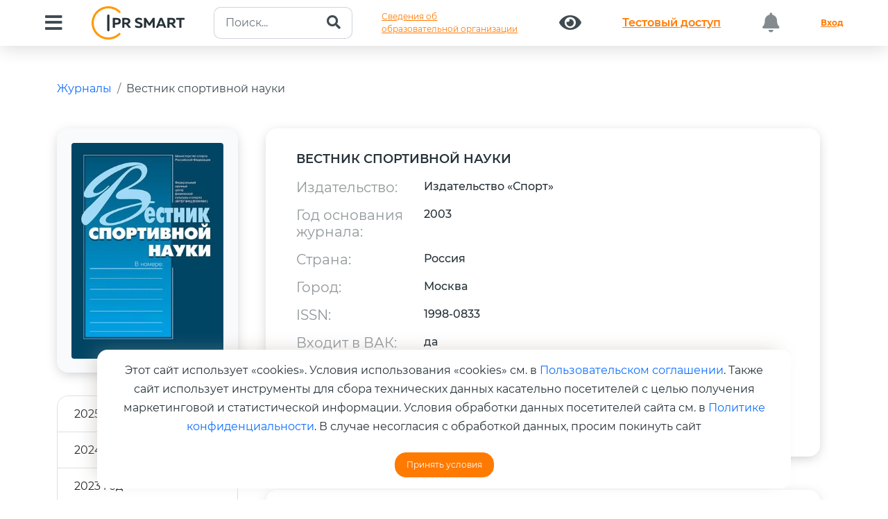

--- FILE ---
content_type: text/html; charset=UTF-8
request_url: https://www.iprbookshop.ru/63664.html
body_size: 15519
content:
<!DOCTYPE html>
<html lang="ru">	
	<head>
		<meta charset="utf-8">
		<meta name="viewport" content="width=device-width, initial-scale=1">
		<meta name="description" content="Журнал основан в 2003 г. Учредитель — федеральное государственное учреждение «Федеральный научный центр физической культуры и спорта» (ФГБУ ФНЦ ВНИИФК). Издатель – ОАО «Издательство Советский спорт». Основная цель издания - публикация оригинальных научных статей по педагогике и психологии, научных статей, освещающих проблемы теории и методики физической культуры и спорта, спортивной тренировки, адаптивной физической культуры, медико-биологические проблемы физической культуры и спорта, спорта высших достижений, теории и методики высшего профессионального образования в сфере физической культуры и спорта. Тематика издания: педагогика и психология, теория и методика физической культуры и спорта, медико-биологические проблемы физической культуры и спорта, спорт высших достижений, теория и методика высшего профессионального образования в сфере физической культуры и спорта. С 01.12.2015 года журнал входит в новую редакцию «Перечня рецензируемых научных изданий, в которых должны быть опубликованы основные результаты диссертаций на соискание ученой степени кандидата наук, на соискание ученой степени доктора наук», утвержденного ВАК МОН РФ, по группам научных специальностей: 13.00.00 – педагогические науки; 14.03.00 – медико-биологические науки.">
		<meta name="keywords" content="физическая культура, спорт, спорт высших достижений, медико-биологическая проблема">
		<meta name="generator" content="">
		<link rel="canonical" href="https://www.iprbookshop.ru/63664.html" />
		<title>IPR SMART / Вестник спортивной науки</title>
		<link rel="shortcut icon" href="/assets/templates/2019/img/favicon.ico" type="image/x-icon" />
		<link href="/assets/templates/iprsmart2023/dist/css/bootstrap.min.css" rel="stylesheet">
		<link rel="stylesheet" href="/assets/templates/iprsmart2023/css/owl.carousel.min.css">
		<link href="/assets/templates/2019/fonts/fontawesome/css/all.min.css" rel="stylesheet">
		<link id="aos-css-file" href="/assets/templates/iprsmart2023/css/aos.css" rel="stylesheet">
		<link rel="stylesheet" href="/assets/templates/iprsmart2023/css/swiper.css">
		<link rel="stylesheet" type="text/css" href="/assets/templates/iprsmart2023/style.css?v=20230923">
		<link rel="stylesheet" type="text/css" href="/assets/templates/iprsmart2023/informations.css?v=20230923">
	
		<!--Open Graph -->
			<meta property="og:type" content="website">
			<meta property="og:title" content="Вестник спортивной науки">
			<meta property="og:description" content="Журнал основан в 2003 г. Учредитель — федеральное государственное учреждение «Федеральный научный центр физической культуры и спорта» (ФГБУ ФНЦ ВНИИФК). Издатель – ОАО «Издательство Советский спорт». Основная цель издания - публикация оригинальных научных статей по педагогике и психологии, научных статей, освещающих проблемы теории и методики физической культуры и спорта, спортивной тренировки, адаптивной физической культуры, медико-биологические проблемы физической культуры и спорта, спорта высших достижений, теории и методики высшего профессионального образования в сфере физической культуры и спорта. Тематика издания: педагогика и психология, теория и методика физической культуры и спорта, медико-биологические проблемы физической культуры и спорта, спорт высших достижений, теория и методика высшего профессионального образования в сфере физической культуры и спорта. С 01.12.2015 года журнал входит в новую редакцию «Перечня рецензируемых научных изданий, в которых должны быть опубликованы основные результаты диссертаций на соискание ученой степени кандидата наук, на соискание ученой степени доктора наук», утвержденного ВАК МОН РФ, по группам научных специальностей: 13.00.00 – педагогические науки; 14.03.00 – медико-биологические науки.">
			<meta property="og:image" content="https://www.iprbookshop.ru/assets/images/journal/Vestnik_sportivnoy_nauki.jpg">
			<meta property="og:url" content="https://www.iprbookshop.ru/63664.html">
		<!--/End OG -->
		<script type="application/ld+json">
			{ "@context": "https://schema.org/", "@type": "Organization", "name":"ЭБС IPR BOOKS", "url":"https://www.iprbookshop.ru/63664.html", "logo":"https://www.iprbookshop.ru/assets/templates/bs4/img/logotype.png" }
		</script>
	

		<style>
			.doi-link {
				margin-left: 3rem;
				font-size: 14px;
				border-bottom: 1px #074E8C dashed;
				text-decoration: none;
				padding-bottom: 5px;
				font-weight: 300;
			}
			.doi-link:hover {
				color:#000;
				border-bottom: 1px #000 dashed;
				text-decoration: none;
			}
			.book-description {
				font-size: 16px;
				font-weight: 400;
				line-height: 1.5;
			}
			.popover {
				max-width: 450px;
				min-width: 350px;
			}
			
			.publication p {
				font-size: 14px;
				color: #000;
				font-weight: 400;
			}
			div#stars {
				font-size: 2rem;
			}
			div#stars a:hover {
				text-decoration:none;
			}
			div#authors-list {
				overflow: hidden;
			}
			.hr-sm {
				margin:1rem 0;
				border-color:#fff;
			}
			.list-group-item {
				position: relative;
				display: block;
				padding: 1rem 1.5rem;
				color: #212529;
				text-decoration: none;
				background-color: #ffffff7d;
				border: 1px solid rgba(0,0,0,.125);
				font-weight: 400;
			}
			.list-group {
				display: flex;
				flex-direction: column;
				padding-left: 0;
				margin-bottom: 0;
				border-radius: 1rem;
			}
			.book-img {
				display: initial;
				width: 180px !important;
				border-radius: 0.5rem;
				box-shadow: 0 4px 21px 0 rgba(0, 0, 0, 0.25);
			}
			.list-group-item.active {
				
				background: linear-gradient(90deg, #7b4a4a -14.13%, #6c757d 82.24%);
			}
			.breadcrumb {
				margin-bottom: 3rem;
			}
		</style>
	
<link rel="stylesheet" href="/assets/templates/iprsmart2023/pages/home/modals/style.css?v=6"><style>.text-right {
				text-align: right !important;
			}</style>
</head>	
	<body>
		<header>
			<nav class="navbar navbar-expand-xl fixed-top header-nav p-0">
				<div class="container-fluid align-items-center d-block">
						
					<div class="d-flex justify-content-between">
	<button class="navbar-toggler collapsed box-shadow-none" type="button" data-bs-toggle="collapse" data-bs-target="#bdNavbar" aria-controls="bdNavbar" aria-expanded="false" aria-label="Toggle navigation">
		<img src="/assets/templates/iprsmart2023/img/main/Menu_Alt_04.svg" alt="">
	</button>
	<a class="navbar-brand brandName d-xl-none d-block" href="https://www.iprbookshop.ru">
		<img src="/assets/templates/iprsmart2023/img/main/logo.svg" alt="">
	</a>
</div>
<div class="navbar-collapse collapse" id="bdNavbar">
	<div
		class="w-100 d-flex justify-content-between align-items-center align-content-between flex-wrap py-1">
		<button id="btn-menu" class="btn" type="button" data-bs-toggle="collapse"
			data-bs-target="#collapseMenu" aria-expanded="false" aria-controls="collapseMenu">
			<i id="btn-menu-icon" class="fas fa-bars"></i>
		</button>
		<a href="https://www.iprbookshop.ru" class="navbar-brand brandName d-xl-block d-none">
			<img src="/assets/templates/bs4/img/logotype.svg?v=20232809" class="img-fluid pr-5" alt=""/>
		</a>
		<form class="my-auto" action="/iprbkshp-srch" id="search-intuitive" method="get">
						<div class="input-group search-header">
				<input type="text" name="query" class="form-control" placeholder="Поиск..." value="">
				<button class="btn" type="submit" id="search">
					<i class="fa fa-search"></i>
				</button>
			</div>
		</form>

		<a class="btn btn-link text-left" href="/sveden/common/">Сведения об<br>образовательной организации</a>
		
		<a class="btn" href="/special"><i class="fas fa-eye"></i></a>
						<a class="btn btn-link btn-test-access" href="/134697.html">
					<p class="m-0">Тестовый доступ</p>
				</a>
						<button class="btn btn-block disabled"><i class="fas fa-bell"></i> <i class="badge"></i></button>
		<a href="/auth" class="btn btn-link text-bold">Вход</a>
	</div>
</div>
					<div class="collapse" id="collapseMenu">
	<div class="row">
		<div class="col-5">
			<div class="nav flex-column nav-pills py-sm-5 py-2 pe-4" style="box-shadow: 41px 0 42px -36px rgba(0, 0, 0, 0.09);" id="v-pills-tab" role="tablist" aria-orientation="vertical">
				<button class="nav-link active" id="v-pills-home-tab" data-bs-toggle="pill" data-bs-target="#v-pills-home" type="button" role="tab" aria-controls="v-pills-home" aria-selected="true"><span>Библиотека</span></button>
				<!-- button class="nav-link" id="v-pills-profile-tab" data-bs-toggle="pill" data-bs-target="#v-pills-profile" type="button" role="tab" aria-controls="v-pills-profile" aria-selected="false"><span>Коллекции</span></button -->
				<button class="nav-link" id="v-pills-disabled-tab" data-bs-toggle="pill" data-bs-target="#v-pills-disabled" type="button" role="tab" aria-controls="v-pills-disabled" aria-selected="false"><span>Альтернативные виды обучения</span></button>
				<button class="nav-link" id="v-pills-messages-tab" data-bs-toggle="pill" data-bs-target="#v-pills-messages" type="button" role="tab" aria-controls="v-pills-messages" aria-selected="false"><span>Экосистема IPR SMART</span></button>
				<button class="nav-link" id="v-pills-integration-tab" data-bs-toggle="pill" data-bs-target="#v-pills-integration" type="button" role="tab" aria-controls="v-pills-integration" aria-selected="false"><span>Интеграция в ЭИОС</span></button>
				<a class="nav-link" href="https://edu.center.iprbookshop.ru/" target="_blank"><span>Учебный центр</span></a>
				<button class="nav-link" id="v-pills-info-tab" data-bs-toggle="pill" data-bs-target="#v-pills-holders" type="button" role="tab" aria-controls="v-pills-holders" aria-selected="false"><span>Правообладателям</span></button>
				<button class="nav-link" id="v-pills-info-tab" data-bs-toggle="pill" data-bs-target="#v-pills-info" type="button" role="tab" aria-controls="v-pills-info" aria-selected="false"><span>Информация</span></button>
				<button class="nav-link" id="v-pills-mobile-tab" data-bs-toggle="pill" data-bs-target="#v-pills-mobile" type="button" role="tab" aria-controls="v-pills-mobile" aria-selected="false"><span>Мобильное приложение IPR SMART Mobile Reader</span></button>
			</div>
		</div>
		<div class="col-7">
			<div class="tab-content pt-sm-5 pt-2 pb-5" id="v-pills-tabContent">
				<div class="tab-pane fade show active" id="v-pills-home" role="tabpanel"
					aria-labelledby="v-pills-home-tab" tabindex="0">
					<div class="row px-md-5">
						<div class="col-12">
							<div class="link-tab">
								<a href="/586.html">Книги</a>
							</div>
						</div>
						<div class="col-12">
							<div class="link-tab">
								<a href="moduli_smart.html">Образовательные модули</a>
							</div>
						</div>
						<div class="col-12">
							<div class="link-tab">
								<a href="/director-collections-books.html" target="_blank">Личная полка руководителя</a>
							</div>
						</div>
						<div class="col-12">
							<div class="link-tab">
								<a href="/6951.html">Журналы</a>
							</div>
						</div>
						<div class="col-12">
							<div class="link-tab">
								<a href="/586.html?ref_type=2">Новинки</a>
							</div>
						</div>
						<div class="col-12">
							<div class="link-tab">
								<a href="/136738.html">Печатные книги</a>
							</div>
						</div>						
						<div class="col-12">
							<div class="link-tab">
								<a href="/137780.html">Научно-образовательные платформы (НОПы)</a>
							</div>
						</div>
						<div class="col-12">
							<div class="link-tab">
								<a href="/35446.html">Архивные фонды</a>
							</div>
						</div>
						<div class="col-12">
							<div class="link-tab">
								<a href="https://profspo.ru/catalog/books/fpu-books" target="_blank">Федеральный перечень учебников</a>
							</div>
						</div>
					</div>
				</div>
				<!-- div class="tab-pane fade" id="v-pills-profile" role="tabpanel"
					aria-labelledby="v-pills-profile-tab" tabindex="0">
					<div class="row px-md-5">
						<div class="col-12">
							<div class="link-tab">
								<a href="#">Новые коллекции</a>
							</div>
						</div>
						<div class="col-12">
							<div class="link-tab">
								<a href="#">Коллекции от издательств</a>
							</div>
						</div>
						<div class="col-12">
							<div class="link-tab">
								<a href="#">Коллекции от университетов</a>
							</div>
						</div>
						<div class="col-12">
							<div class="link-tab">
								<a href="#">Популярные коллекции</a></div>
						</div>
						<div class="col-12">
							<div class="link-tab">
								<a href="#">Коллекции ПРО</a></div>
						</div>
						
						<div class="col-12">
							<div class="link-tab">
								<a href="#">Создать свою коллекию</a>
							</div>
						</div>
						<div class="col-12">
							<div class="link-tab">
								<a href="#">Коллекция ИИ</a>
							</div>
						</div>
					</div>
				</div -->
				<div class="tab-pane fade" id="v-pills-disabled" role="tabpanel"
					aria-labelledby="v-pills-disabled-tab" tabindex="0">
					<div class="row px-md-5">
						<div class="col-12">
							<div class="link-tab">
								<a href="https://datalib.ru/catalog/courses" target="_blank">SMART-курсы</a>
							</div>
						</div>
						<div class="col-12">
							<div class="link-tab">
								<a href="https://datalib.ru/lectoriy" target="_blank">Лекторий</a>
							</div>
						</div>
						<div class="col-12">
							<div class="link-tab">
								<a href="/25405.html">Аудиоиздания</a>
							</div>
						</div>
					</div>
				</div>
				<div class="tab-pane fade" id="v-pills-integration" role="tabpanel" aria-labelledby="v-pills-integration-tab" tabindex="0">
					<div class="row px-md-5">
						<div class="col-12">
							<div class="link-tab">
								<a href="/akkred_monitoring"><span>Аккредитационный мониторинг</span></a>
							</div>
						</div>
						<div class="col-12">
							<div class="link-tab">
								<a href="/besshovnaya_integraciya"><span>Бесшовная интеграция</span></a>
							</div>
						</div>
						<div class="col-12">
							<div class="link-tab">
								<a href="/integraciya_moodle"><span>Интеграция в LMS MOODLE</span></a>
							</div>
						</div>
						<div class="col-12">
							<div class="link-tab">
								<a href="/ipr-smart-api"><span>IPR SMART API</span></a>
							</div>
						</div>
					</div>
				</div>
				<div class="tab-pane fade" id="v-pills-messages" role="tabpanel" aria-labelledby="v-pills-messages-tab" tabindex="0">
					<div class="row px-md-5">
						<div class="col-12">
							<div class="link-tab">
								<a href="/137512.html">ЭБС IPR SMART</a>
							</div>
						</div>
						<div class="col-12">
							<div class="link-tab">
								<a href="/137466.html">Платформа онлайн-обучения DataLIB</a>
							</div>
						</div>
						<div class="col-12">
							<div class="link-tab">
								<a href="/137467.html">ЭОР «Русский как иностранный»</a>
							</div>
						</div>
						<div class="col-12">
							<div class="link-tab">
								<a href="/137469.html">ЭР «PROFобразование»</a>
							</div>
						</div>
						<div class="col-12">
							<div class="link-tab">
								<a href="/137470.html">Платформа ВКР СМАРТ</a>
							</div>
						</div>
						<div class="col-12">
							<div class="link-tab">
								<a href="/137471.html">Мобильное приложение IPR SMART Mobile Reader</a>
							</div>
						</div>
						<div class="col-12">
							<div class="link-tab">
								<a href="/137472.html">Мобильное приложение для лиц с ОВЗ по зрению IPR BOOKS WV-Reader</a>
							</div>
						</div>
					</div>
				</div>
				<div class="tab-pane fade" id="v-pills-info" role="tabpanel" aria-labelledby="v-pills-info-tab" tabindex="0">
					<div class="row px-md-5">
						<div class="col-12">
							<div class="link-tab">
								<a href="/4.html">О компании</a>
							</div>
						</div>
						<div class="col-12">
							<div class="link-tab">
								<a href="/72362.html">Новости</a>
							</div>
						</div>
						<div class="col-12">
							<div class="link-tab">
								<a href="/68943.html">Адаптивные технологии</a>
							</div>
						</div>
						<div class="col-12">
							<div class="link-tab">
								<a href="/132587.html">Документы</a>
							</div>
						</div>
						<div class="col-12">
							<div class="link-tab">
								<a href="/1184.html">Контакты</a>
							</div>
						</div>
						<div class="col-12">
							<div class="link-tab">
								<a href="/92965.html">Инструкции</a>
							</div>
						</div>
						<div class="col-12">
							<div class="link-tab">
								<a href="/132588.html">Часто задаваемые вопросы</a>
							</div>
						</div>
					</div>
				</div>
				<div class="tab-pane fade" id="v-pills-holders" role="tabpanel" aria-labelledby="v-pills-info-tab" tabindex="0">
					<div class="row px-md-5">
						<div class="col-12">
							<div class="link-tab">
								<a href="/1733.html">Авторам</a>
							</div>
						</div>
						<div class="col-12">
							<div class="link-tab">
								<a href="/557.html">Издательствам</a>
							</div>
						</div>
						<div class="col-12">
							<div class="link-tab">
								<a href="/6390.html">Сотрудничество для кафедр</a>
							</div>
						</div>
						<div class="col-12">
							<div class="link-tab">
								<a href="/50860.html">Конкурсы и продвижение изданий</a>
							</div>
						</div>
					</div>
				</div>
				<div class="tab-pane fade" id="v-pills-mobile" role="tabpanel" aria-labelledby="v-pills-mobile-tab" tabindex="0">
					<div class="row px-md-5 qr-header">
						<div class="col-xl-6 text-center">
							<a href="https://play.google.com/store/apps/details?id=ru.iprbooks.iprbooksmobile&hl=ru&gl=US&pli=1" target="_blank">
								<img src="/assets/templates/iprsmart2023/img/main/qr-code-android.gif" alt="">
								<span class="text-center"><br>Android</span>
							</a>
						</div>
						<div class="col-xl-6 text-center">
							<a href="https://apps.apple.com/ru/app/ipr-smart-mobile-reader/id1322302612" target="_blank">
								<img src="/assets/templates/iprsmart2023/img/main/qr-code-ios.gif" alt="">
								<span class="text-center"><br>IOS</span>
							</a>
						</div>
					</div>
				</div>
			</div>
		</div>
	</div>
</div>
				</div>
			</nav>
		</header>
		<main class="position-relative" style="overflow: hidden;">
			<div id="doc" class="mb-5">
				<div class="container py-5">
					<div class="mb-5">
						<ol class="breadcrumb">
							<li class="breadcrumb-item" aria-current="page">
								<a href="/6951.html" title="Каталог книг">Журналы</a>
							</li>
							<li class="breadcrumb-item" aria-current="page">
								<a href="/63664.html" title="Вестник спортивной науки">Вестник спортивной науки</a>
							</li>
						</ol>
					</div>
					<div class="row">
						<div class="col-sm-3">
							<div itemscope itemtype="https://schema.org/Product" class="position-relative book-image">
								<img itemprop="image" alt="" class="img-fluid rounded" src="https://www.iprbookshop.ru/assets/images/journal/Vestnik_sportivnoy_nauki.jpg" />
							</div>
							<hr class="hr-sm" />
							
		<style>
		    ul.list-group.mh-400 {
                overflow-y: auto;
                max-height: 400px;
            }
            ul.list-group.mh-400::-webkit-scrollbar-track {
                -webkit-box-shadow: inset 0 0 8px #0c65cf;
                background-color: #F5F5F5;
                border-radius:2px;
            }
            
            ul.list-group.mh-400::-webkit-scrollbar {
                width: 8px;
                background-color: #F5F5F5;	
            }
            ul.list-group.mh-400::-webkit-scrollbar-thumb {
                background-color: #0c65cf;
            }
		</style>
		<ul class="list-group mh-400">
			<a class="list-group-item" href="/149845.html">2025 год</a><a class="list-group-item" href="/139234.html">2024 год</a><a class="list-group-item" href="/129649.html">2023 год</a><a class="list-group-item" href="/121104.html">2022 год</a><a class="list-group-item" href="/107699.html">2021 год</a><a class="list-group-item" href="/98247.html">2020 год</a><a class="list-group-item" href="/88151.html">2019 год</a><a class="list-group-item" href="/77287.html">2018 год</a><a class="list-group-item" href="/68549.html">2017 год</a><a class="list-group-item" href="/63775.html">2016 год</a>
		</ul>
	
						</div>
						<div class="col-sm-9">
							
		<div class="row row-book">
			<div class="col-12">
				<h4 class="mb5">Вестник спортивной науки</h4>
			
	<div class="row my-3"><div class="col-sm-3"><strong>Издательство:</strong></div><div class="col-sm-9">Издательство «Спорт»</div></div><div class="row my-3"><div class="col-sm-3"><strong>Год основания журнала:</strong></div><div class="col-sm-9">2003</div></div><div class="row my-3"><div class="col-sm-3"><strong>Страна:</strong></div><div class="col-sm-9">Россия</div></div><div class="row my-3"><div class="col-sm-3"><strong>Город:</strong></div><div class="col-sm-9">Москва</div></div><div class="row my-3"><div class="col-sm-3"><strong>ISSN:</strong></div><div class="col-sm-9">1998-0833</div></div><div class="row my-3"><div class="col-sm-3"><strong>Входит в ВАК:</strong></div><div class="col-sm-9">да</div></div><div class="row my-3"><div class="col-sm-3"><strong>Доступный архив:</strong></div><div class="col-sm-9">2016-2025</div></div><div class="row my-3"><div class="col-sm-3"><strong>DOI:</strong></div><div class="col-sm-9">не присвоен<a href="#doiInfoModal" data-bs-target="#doiInfoModal" role="button" data-bs-toggle="modal" class="doi-link">
		узнать подробнее
	</a></div></div>	</div>
</div>
<div class="modal right fade" id="doiInfoModal" tabindex="-1" role="dialog" aria-labelledby="doiInfoModalLabel">
	<div class="modal-dialog modal-dialog-slideout" role="document">
		<div class="modal-content">
			<div class="modal-header">
				<h3>Информация о DOI</h3>				
			</div>
			<div class="modal-body">
				<p>«Компания «Ай Пи Ар Медиа» является владельцем Хранилища цифровых научных данных и диапазона индексов DOI для регистрации размещаемых в Хранилище объектов и обеспечивает регистрацию DOI по запросу правообладателя на безвозмездной основе.</p>
				<p>Регистрация DOI позволяет обеспечить возможность обращаться к объектам, размещенным в Хранилищах, по их постоянному имени. Цифровой объект включается в мировые научные коммуникации и становится видимым для всего мирового сообщества, повышая потенциал цитирования и использования объекта.</p>
				<p>Для присвоения Вашим объектам DOI, обратитесь к нам izdat@iprmedia.ru</p>
				
			</div>
			<div class="modal-footer">
				<button type="button" class="btn btn-secondary" data-bs-dismiss="modal">Закрыть окно</button>
			</div>
		</div>
	</div>
</div>
							
							<div class="row row-book">
								<h4 class="mb-5">О журнале</h4>
								<p class="book-description">Журнал основан в 2003 г. Учредитель — федеральное государственное учреждение «Федеральный научный центр физической культуры и спорта» (ФГБУ ФНЦ ВНИИФК). Издатель – ОАО «Издательство Советский спорт». Основная цель издания - публикация оригинальных научных статей по педагогике и психологии, научных статей, освещающих проблемы теории и методики физической культуры и спорта, спортивной тренировки, адаптивной физической культуры, медико-биологические проблемы физической культуры и спорта, спорта высших достижений, теории и методики высшего профессионального образования в сфере физической культуры и спорта. Тематика издания: педагогика и психология, теория и методика физической культуры и спорта, медико-биологические проблемы физической культуры и спорта, спорт высших достижений, теория и методика высшего профессионального образования в сфере физической культуры и спорта. С 01.12.2015 года журнал входит в новую редакцию «Перечня рецензируемых научных изданий, в которых должны быть опубликованы основные результаты диссертаций на соискание ученой степени кандидата наук, на соискание ученой степени доктора наук», утвержденного ВАК МОН РФ, по группам научных специальностей: 13.00.00 – педагогические науки; 14.03.00 – медико-биологические науки.</p>								
							</div>
						</div>
					</div>
				</div>
				<div class="bg-yellow">
					<div class="container">
						<div class="row">
							<div class="col-sm-12">
								<div class="row">
			<div class="col-sm-12 col-lg-12">
				<h4 class="mb-5 mt-3 text-uppercase text-bold">Список номеров журнала  <span class="badge bg-secondary">60</span></h4>
				<ul class="books-pagination pagination justify-content-center my-4">
					  <li class="page-item active"><a class="page-link" href="#">1</a></li> <li class="page-item"><a class="page-link" href="https://www.iprbookshop.ru/63664.html?journallist_page=2">2</a></li> <li class="page-item"><a class="page-link" href="https://www.iprbookshop.ru/63664.html?journallist_page=3">3</a></li> <li class="page-item"><a class="page-link" href="https://www.iprbookshop.ru/63664.html?journallist_page=4">4</a></li> <li class="page-item"><a class="page-link" href="https://www.iprbookshop.ru/63664.html?journallist_page=5">5</a></li> <li class="page-item"><a class="page-link" href="https://www.iprbookshop.ru/63664.html?journallist_page=6">6</a></li> <li class="page-item"><a class="page-link" href="https://www.iprbookshop.ru/63664.html?journallist_page=7">7</a></li><li class="nobg"><a href="#"> ... </a></li> <li class="page-item"><a class="page-link" href="https://www.iprbookshop.ru/63664.html?journallist_page=11">11</a></li> <li class="page-item"><a class="page-link" href="https://www.iprbookshop.ru/63664.html?journallist_page=12">12</a></li> <li class="page-item"><a class="page-link" href="https://www.iprbookshop.ru/63664.html?journallist_page=2">Следующая</a></li>

				</ul>
			</div>
		</div> 
		<div class="row row-book mb-5">
			<div class="col-sm-2 col-lg-2">
				<div class="novelty-img">
					<img class="img-fluid rounded shadow" src="https://www.iprbookshop.ru/assets/images/journal/small/Vestnik_sportivnoy_nauki_6_2016.jpg"/>
				</div>
			</div>
			<div class="col-sm-10 col-lg-10">
				<div class="pub-title">
					<h5><a href="63780.html">Вестник спортивной науки. № 6</a></h5>
				</div>
				<div class="pub-description">
					Журнал основан в 2003 г. Учредитель — федеральное государственное учреждение «Федеральный научный центр физической культуры и спорта» (ФГБУ ФНЦ ВНИИФК). Издатель – ОАО «Издательство Советский спорт». Основная цель издания - публикация оригинальных научных статей по педагогике и психологии, научных статей, освещающих проблемы теории и методики физической культуры и спорта, спортивной тренировки, адаптивной физической культуры, медико-биологические проблемы физической культуры и спорта, спорта высших достижений, теории и методики высшего профессионального образования в сфере физической культуры и спорта. Тематика издания: педагогика и психология, теория и методика физической культуры и спорта, медико-биологические проблемы физической культуры и спорта, спорт высших достижений, теория и методика высшего профессионального образования в сфере физической культуры и спорта. С 01.12.2015 года журнал входит в новую редакцию «Перечня рецензируемых научных изданий, в которых должны быть опубликованы основные результаты диссертаций на соискание ученой степени кандидата наук, на соискание ученой степени доктора наук», утвержденного ВАК МОН РФ, по группам научных специальностей: 13.00.00 – педагогические науки; 14.03.00 – медико-биологические науки.
				</div>
				<hr class="hr-sm" />
				<a class="btn btn-secondary float-end" href="63780.html">Перейти к просмотру номера</a>
			</div>
		</div> 
		<div class="row row-book mb-5">
			<div class="col-sm-2 col-lg-2">
				<div class="novelty-img">
					<img class="img-fluid rounded shadow" src="https://www.iprbookshop.ru/assets/images/journal/small/Vestnik_sportivnoy_nauki_5_2016.jpg"/>
				</div>
			</div>
			<div class="col-sm-10 col-lg-10">
				<div class="pub-title">
					<h5><a href="63779.html">Вестник спортивной науки. № 5</a></h5>
				</div>
				<div class="pub-description">
					Журнал основан в 2003 г. Учредитель — федеральное государственное учреждение «Федеральный научный центр физической культуры и спорта» (ФГБУ ФНЦ ВНИИФК). Издатель – ОАО «Издательство Советский спорт». Основная цель издания - публикация оригинальных научных статей по педагогике и психологии, научных статей, освещающих проблемы теории и методики физической культуры и спорта, спортивной тренировки, адаптивной физической культуры, медико-биологические проблемы физической культуры и спорта, спорта высших достижений, теории и методики высшего профессионального образования в сфере физической культуры и спорта. Тематика издания: педагогика и психология, теория и методика физической культуры и спорта, медико-биологические проблемы физической культуры и спорта, спорт высших достижений, теория и методика высшего профессионального образования в сфере физической культуры и спорта. С 01.12.2015 года журнал входит в новую редакцию «Перечня рецензируемых научных изданий, в которых должны быть опубликованы основные результаты диссертаций на соискание ученой степени кандидата наук, на соискание ученой степени доктора наук», утвержденного ВАК МОН РФ, по группам научных специальностей: 13.00.00 – педагогические науки; 14.03.00 – медико-биологические науки.
				</div>
				<hr class="hr-sm" />
				<a class="btn btn-secondary float-end" href="63779.html">Перейти к просмотру номера</a>
			</div>
		</div> 
		<div class="row row-book mb-5">
			<div class="col-sm-2 col-lg-2">
				<div class="novelty-img">
					<img class="img-fluid rounded shadow" src="https://www.iprbookshop.ru/assets/images/journal/small/Vestnik_sportivnoy_nauki_4_2016.jpg"/>
				</div>
			</div>
			<div class="col-sm-10 col-lg-10">
				<div class="pub-title">
					<h5><a href="63778.html">Вестник спортивной науки. № 4</a></h5>
				</div>
				<div class="pub-description">
					Журнал основан в 2003 г. Учредитель — федеральное государственное учреждение «Федеральный научный центр физической культуры и спорта» (ФГБУ ФНЦ ВНИИФК). Издатель – ОАО «Издательство Советский спорт». Основная цель издания - публикация оригинальных научных статей по педагогике и психологии, научных статей, освещающих проблемы теории и методики физической культуры и спорта, спортивной тренировки, адаптивной физической культуры, медико-биологические проблемы физической культуры и спорта, спорта высших достижений, теории и методики высшего профессионального образования в сфере физической культуры и спорта. Тематика издания: педагогика и психология, теория и методика физической культуры и спорта, медико-биологические проблемы физической культуры и спорта, спорт высших достижений, теория и методика высшего профессионального образования в сфере физической культуры и спорта. С 01.12.2015 года журнал входит в новую редакцию «Перечня рецензируемых научных изданий, в которых должны быть опубликованы основные результаты диссертаций на соискание ученой степени кандидата наук, на соискание ученой степени доктора наук», утвержденного ВАК МОН РФ, по группам научных специальностей: 13.00.00 – педагогические науки; 14.03.00 – медико-биологические науки.
				</div>
				<hr class="hr-sm" />
				<a class="btn btn-secondary float-end" href="63778.html">Перейти к просмотру номера</a>
			</div>
		</div> 
		<div class="row row-book mb-5">
			<div class="col-sm-2 col-lg-2">
				<div class="novelty-img">
					<img class="img-fluid rounded shadow" src="https://www.iprbookshop.ru/assets/images/journal/small/Vestnik_sportivnoy_nauki_3_2016.jpg"/>
				</div>
			</div>
			<div class="col-sm-10 col-lg-10">
				<div class="pub-title">
					<h5><a href="63777.html">Вестник спортивной науки. № 3</a></h5>
				</div>
				<div class="pub-description">
					Журнал основан в 2003 г. Учредитель — федеральное государственное учреждение «Федеральный научный центр физической культуры и спорта» (ФГБУ ФНЦ ВНИИФК). Издатель – ОАО «Издательство Советский спорт». Основная цель издания - публикация оригинальных научных статей по педагогике и психологии, научных статей, освещающих проблемы теории и методики физической культуры и спорта, спортивной тренировки, адаптивной физической культуры, медико-биологические проблемы физической культуры и спорта, спорта высших достижений, теории и методики высшего профессионального образования в сфере физической культуры и спорта. Тематика издания: педагогика и психология, теория и методика физической культуры и спорта, медико-биологические проблемы физической культуры и спорта, спорт высших достижений, теория и методика высшего профессионального образования в сфере физической культуры и спорта. С 01.12.2015 года журнал входит в новую редакцию «Перечня рецензируемых научных изданий, в которых должны быть опубликованы основные результаты диссертаций на соискание ученой степени кандидата наук, на соискание ученой степени доктора наук», утвержденного ВАК МОН РФ, по группам научных специальностей: 13.00.00 – педагогические науки; 14.03.00 – медико-биологические науки.
				</div>
				<hr class="hr-sm" />
				<a class="btn btn-secondary float-end" href="63777.html">Перейти к просмотру номера</a>
			</div>
		</div> 
		<div class="row row-book mb-5">
			<div class="col-sm-2 col-lg-2">
				<div class="novelty-img">
					<img class="img-fluid rounded shadow" src="https://www.iprbookshop.ru/assets/images/journal/small/Vestnik_sportivnoy_nauki_2_2016.jpg"/>
				</div>
			</div>
			<div class="col-sm-10 col-lg-10">
				<div class="pub-title">
					<h5><a href="63776.html">Вестник спортивной науки. № 2</a></h5>
				</div>
				<div class="pub-description">
					Журнал основан в 2003 г. Учредитель — федеральное государственное учреждение «Федеральный научный центр физической культуры и спорта» (ФГБУ ФНЦ ВНИИФК). Издатель – ОАО «Издательство Советский спорт». Основная цель издания - публикация оригинальных научных статей по педагогике и психологии, научных статей, освещающих проблемы теории и методики физической культуры и спорта, спортивной тренировки, адаптивной физической культуры, медико-биологические проблемы физической культуры и спорта, спорта высших достижений, теории и методики высшего профессионального образования в сфере физической культуры и спорта. Тематика издания: педагогика и психология, теория и методика физической культуры и спорта, медико-биологические проблемы физической культуры и спорта, спорт высших достижений, теория и методика высшего профессионального образования в сфере физической культуры и спорта. С 01.12.2015 года журнал входит в новую редакцию «Перечня рецензируемых научных изданий, в которых должны быть опубликованы основные результаты диссертаций на соискание ученой степени кандидата наук, на соискание ученой степени доктора наук», утвержденного ВАК МОН РФ, по группам научных специальностей: 13.00.00 – педагогические науки; 14.03.00 – медико-биологические науки.
				</div>
				<hr class="hr-sm" />
				<a class="btn btn-secondary float-end" href="63776.html">Перейти к просмотру номера</a>
			</div>
		</div>
							</div>
						</div>
					</div>
				</div>
			</div>
		</main>
		<footer>
	<div class="py-5">
		<div class="container">
			<div class="row py-4 g-4">
				<div class="col-xl-4 col-md-6">
					<p>База данных «Цифровая библиотека IPRsmart (IPRsmart ONE)» зарегистрирована в Федеральной службе по интеллектуальной собственности 10 февраля 2022 г.</p>
					<p class="text-white fw-500">Свидетельство о государственной регистрации № 2022620333.</p>
					<p>Программа для ЭВМ «Автоматизированная система управления Цифровой библиотекой IPRsmart» зарегистрирована в Федеральной службе по интеллектуальной собственности 27 августа 2021 г.</p>
					<p class="text-white fw-500">Свидетельство о государственной регистрации № 2021664034.</p>
					<p class="text-white fw-500">© Общество с ограниченной ответственностью<br> Компания «Ай Пи Ар Медиа»</p>
				</div>
				<div class="col-xl-4 col-md-6">
					<p>ООО Компания «Ай Пи Ар Медиа» включена в Реестр аккредитованных IT-компаний, на основании РЕШЕНИЯ о предоставлении государственной аккредитации организации, осуществляющей деятельность в области информационных технологий от 11.03.2022 г. № АО-20 220 310-3 775 333 561-3, выданного МИНИСТЕРСТВОМ ЦИФРОВОГО РАЗВИТИЯ, СВЯЗИ И МАССОВЫХ КОММУНИКАЦИЙ РОССИЙСКОЙ ФЕДЕРАЦИИ.</p>
					<p>16+</p>
					<p class="mb-0">
						Программное обеспечение IPRsmart с интегрированной базой данных 
						«Цифровая библиотека IPRsmart (IPRsmart ONE)» зарегистрировано в 
						Едином реестре российских программ для ЭВМ и БД (<a href="https://reestr.digital.gov.ru" target="_blank">https://reestr.digital.gov.ru</a>) 
						на основании поручения Министерства цифрового развития, связи и массовых коммуникаций 
						Российской Федерации от 11.05.2022 по протоколу заседания экспертного совета от 29.04.2022 №570пр под номером записи 13509</p>
				</div>
				<div class="col-xl-2 col-lg-3 col-md-6">
					<p class="mb-1 text-white">adm@iprmedia.ru</p>
					<p class="text-white fs-20 mb-1">8 800 555-22-35</p>
					<p class="text-white">Звонок бесплатный для всех регионов России</p>
					<p class="m-0">143405, Московская область,</p>
					<p class="m-0"> г.о. Красногорск, г. Красногорск,</p>
					<p class="m-0"> ш. Ильинское, д. 1А,</p>
					<p class="m-0"> помещ. 17.17</p>
					<p class="mt-2"></p>
					<p class="m-0"> ИНН: 6454085119</p>
					<p class="m-0"> Сведения об основном виде деятельности: ОКВЭД 62.09</p>
				</div>
				<div class="col-xl-2 col-lg-3 col-md-6">
					<div class="mb-4">
						<a class="pe-1" href="https://www.iprbookshop.ru/getsharelink?link_id=1" target="_blank" title="Vkontakte">
							<img src="/assets/templates/iprsmart2023/pages/all/icons/vk-light.svg" alt="">
						</a>
						<a class="px-1" href="https://www.iprbookshop.ru/getsharelink?link_id=9" target="_blank" title="Telegram">
							<img src="/assets/templates/iprsmart2023/pages/all/icons/telegram-light.svg" alt="">
						</a>
						<a class="px-1" href="https://www.iprbookshop.ru/getsharelink?link_id=10" target="_blank" title="Telegram">
							<img src="/assets/templates/iprsmart2023/pages/all/icons/vkvideo-light.svg" alt="">
						</a>
					</div>
					<p class="mb-2"><a class="fw-500" href="/user_agreement.html">Пользовательское соглашение</a></p>
					<p class="mb-2"><a class="fw-500" href="/101619.html">Политика конфиденциальности</a></p>
					<p class="mb-2"><a class="fw-500" href="/151576.html">Положение о защите персональных данных</a></p>
					<p class="mb-2"><a class="fw-500" href="/151577.html">Согласие на обработку персональных данных</a></p>
					<p class="mb-2"><a class="fw-500" href="/151578.html">Отзыв согласия</a></p>
					<p><a class="fw-500" href="/sveden/common">Сведения об организации</a></p>
				</div>
			</div>
		</div>
	</div>
</footer>
		
				<div class="modal fade" id="notAccessModal" tabindex="-1" role="dialog">
			<div class="modal-dialog modal-lg" role="document">
				<div class="modal-content">
					<div class="modal-header">
						<h5 class="modal-title">Уважаемые пользователи ЦБ IPR SMART!</h5>
						<button type="button" class="close" data-dismiss="modal" aria-label="Close"><span aria-hidden="true">&times;</span></button>
					</div>
					<div class="modal-body">
						<p><strong></strong>Для работы с каталогами и изданиями ЦБ IPR SMART, а также возможности поиска и фильтрации изданий по заданным параметрам, необходима авторизация на сайте.</p>
						<p>Если Вы не являетесь пользователем ЦБ IPR SMART, необходимо оформить подписку.</p>
						<p>Подписка на ресурс осуществляется корпоративными пользователями &mdash; библиотеками вузов, ссузов, публичными библиотеками, другими организациями, в целях обеспечения своих читателей качественными лицензионными изданиями в электронном виде.</p>
						<p>В настоящее время на данной платформе не осуществляется платная подписка для частных лиц. Обучающиеся, преподаватели вузов и ссузов, читатели библиотек получают доступ бесплатно, если организация оформила корпоративную подписку. Для уточнения данной информации физические лица могут обратиться в администрацию библиотеки или в службу технической поддержки ЦБ 
						<a href="mailto:support@oprmedia.ru">support@iprmedia.ru</a>.</p>
						<p>Благодарим за понимание!</p>
					</div>
					<div class="modal-footer">
						<button type="button" class="btn btn-default" data-dismiss="modal">Закрыть окно</button>
					</div>
				</div>
			</div>
		</div>
		<div class="modal fade" id="subscribeModal" tabindex="-1" aria-labelledby="subscribeModalLabel"
			aria-hidden="true">
			<div class="modal-dialog modal-dialog-centered">
				<div class="modal-content">
					<div class="modal-header p-4 px-5">
						<h1 class="modal-title fs-5" id="subscribeModalLabel">Подпишитесь</h1>
						<button type="button" class="btn-close" data-bs-dismiss="modal" aria-label="Закрыть"></button>
					</div>
					<div class="modal-body p-4 px-5">
						<script data-b24-form="inline/143/qu23y9" data-skip-moving="true">(function(w,d,u){var s=d.createElement('script');s.async=true;s.src=u+'?'+(Date.now()/180000|0);var h=d.getElementsByTagName('script')[0];h.parentNode.insertBefore(s,h);})(window,document,'https://cdn-ru.bitrix24.ru/b24555134/crm/form/loader_143.js');</script>
					</div>
					<div class="modal-footer p-4 px-5">
						<button type="button" class="btn btn-secondary fs-20 " data-bs-dismiss="modal">Закрыть окно</button>
					</div>
				</div>
			</div>
		</div>
		<div class="modal fade" id="ambModal" tabindex="-1" aria-labelledby="ambModalLabel" aria-hidden="true">
			<div class="modal-dialog modal-dialog-centered">
				<div class="modal-content">
					<div class="modal-header p-4 px-5">
						<h1 class="modal-title fs-5" id="ambModalLabel">Стать амбассадором</h1>
						<button type="button" class="btn-close" data-bs-dismiss="modal" aria-label="Закрыть"></button>
					</div>
					<div class="modal-body p-4 px-5">
						<p class="fs-20 mb-5">Оставьте, пожалуйста, свои контактные данные, и мы свяжемся с вами в
							ближайшее время.</p>
						<form>
							<div class="mb-4">
								<label for="fio1" class="form-label">ФИО</label>
								<input type="text" class="form-control" id="fio1" placeholder="ФИО">
							</div>
							<div class="mb-3">
								<label for="org" class="form-label">Организация</label>
								<input type="text" class="form-control" id="org" placeholder="E-mail">
							</div>
							<div class="mb-3">
								<label for="post" class="form-label">Должность</label>
								<input type="text" class="form-control" id="post" placeholder="E-mail">
							</div>
							<div class="mb-3">
								<label for="phone" class="form-label">Телефон</label>
								<input type="text" class="form-control" id="phone" placeholder="E-mail">
							</div>
						</form>
					</div>
					<div class="modal-footer p-4 px-5">
						<button type="button" class="btn btn-primary w-100 fs-20">Отправить</button>
					</div>
				</div>
			</div>
		</div>
		<div id="accessModal" class="modal right fade" tabindex="-1" role="dialog" style="display: none;" aria-hidden="true">
			<div class="modal-dialog modal-dialog-slideout">
				<div class="modal-content">
					<div class="modal-header">
						<h5 class="modal-title" id="exampleModalLabel">Заявка на предоставление бесплатного тестового доступа</h5>
					</div>
					<div class="modal-body">
						<form class="form-horizontal" id="testAccessForm" action="/sendticket" onsubmit="sendTicket(); return false;">
							<div class="form-group row mb-3">
								<label class="col-form-label col-sm-4"></label>
								<div class="col-sm-8">
									<div class="form-check">
										<label>
											<input class="form-check-input" type="checkbox" value="1" name="require" checked="checked" required> Я согласен с условиями соглашения <span class="star-red">*</span>
										</label>
									</div>
								</div>
							</div>
							<div class="form-group row mb-3">
								<label class="col-form-label col-sm-4">Полное наименование организации <span class="star-red">*</span></label>
								<div class="col-sm-8">
									<input type="text" class="form-control" name="orgname" required="">
								</div>
							</div>
							<div class="form-group row mb-3">
								<label class="col-form-label col-sm-4">Город <span class="star-red">*</span></label>
								<div class="col-sm-8">
									<input type="text" class="form-control" name="city" required="">
								</div>
							</div>
							<div class="form-group row mb-3">
								<label class="col-form-label col-sm-4">Ответственное лицо за подключение к электронно-библиотечной системе (представитель руководства, библиотеки), должность <span class="star-red">*</span></label>
								<div class="col-sm-8">
									<input type="text" class="form-control" name="fullname" required="">
								</div>
							</div>
							<div class="form-group row mb-3">
								<label class="col-form-label col-sm-4">Лицо, ответственное за комплектование <span class="star-red">*</span></label>
								<div class="col-sm-8">
									<input type="text" class="form-control" name="complectfullname" required="">
								</div>
							</div>
							<div class="form-group row mb-3">
								<label class="col-form-label col-sm-4">Контактное лицо <span class="star-red">*</span></label>
								<div class="col-sm-8">
									<input type="text" class="form-control" name="contactfullname" required="">
								</div>
							</div>
							<div class="form-group row mb-3">
								<label class="col-form-label col-sm-4">Должность <span class="star-red">*</span></label>
								<div class="col-sm-8">
									<input type="text" class="form-control" name="status" required="">
								</div>
							</div>
							<div class="form-group row mb-3">
								<label class="col-form-label col-sm-4">Телефон <span class="star-red">*</span></label>
								<div class="col-sm-8">
									<input type="text" class="form-control" name="phone" required="">
								</div>
							</div>
							<div class="form-group row mb-3">
								<label class="col-form-label col-sm-4">E-mail <span class="star-red">*</span></label>
								<div class="col-sm-8">
									<input type="email" class="form-control" name="email" required="">
								</div>
							</div>
							<div class="form-group row mb-3">
								<label class="col-form-label col-sm-4">Укажите общее количество одновременных online-доступов, необходимых вашей организации <span class="star-red">*</span></label>
								<div class="col-sm-8">
									<input type="text" class="form-control" name="countusers" required="">
								</div>
							</div>
							<div class="form-group row mb-3">
								<label class="col-form-label col-sm-4">Предпочтительный способ работы с IPR SMART <span class="star-red">*</span></label>
								<div class="col-sm-8">
									<div class="form-check">
										<input type="radio" id="worktype1" name="worktype" class="form-check-input" checked="">
										<label class="form-check-label" for="worktype1">По IP-адресу сети организации</label>
									</div>
									<div class="form-check">
										<input type="radio" id="worktype2" name="worktype" class="form-check-input">
										<label class="form-check-label" for="worktype2">Удаленное подключение (ввод логина и пароля)</label>
									</div>
									<div class="form-check">
										<input type="radio" id="worktype3" name="worktype" class="form-check-input">
										<label class="form-check-label" for="worktype3">Бесшовная интеграция с порталом организации</label>
									</div>
									<div class="form-check">
										<input type="radio" id="worktype4" name="worktype" class="form-check-input">
										<label class="form-check-label" for="worktype4">Установка ПО для работы в локальной сети</label>
									</div>
									<div class="form-check">
										<input type="radio" id="worktype5" name="worktype" class="form-check-input">
										<label class="form-check-label" for="worktype5">Необходимы уточнения</label>
									</div>
								</div>
							</div>
							<div class="form-group row mb-3">
								<label class="col-form-label col-sm-4">Укажите диапазон IP-адресов для подключения online-версии</label>
								<div class="col-sm-8">
									<input type="text" class="form-control" name="ipdiapazon" required="">
								</div>
							</div>
							<div class="form-group row mb-3">
								<label class="col-form-label col-sm-4">Выберите вид тестового доступа <span class="star-red">*</span></label>
								<div class="col-sm-8">
									<div class="form-check">
										<input type="radio" id="cri1" name="connecttype" class="form-check-input" checked="">
										<label class="form-check-label" for="cri1">Премиум версия IPR SMART</label>
									</div>
									<div class="form-check">
										<input type="radio" id="cri2" name="connecttype" class="form-check-input" checked="">
										<label class="form-check-label" for="cri2">Коллекции по интересующим тематикам</label>
									</div>
									<div class="form-check">
										<input type="radio" id="cri3" name="connecttype" class="form-check-input" checked="">
										<label class="form-check-label" for="cri3">Необходимы уточнения</label>
									</div>
								</div>
							</div>
							<div class="form-group row mb-3">
								<label class="col-form-label col-sm-4">Желаемый срок предоставления тестового доступа <span class="star-red">*</span></label>
								<div class="col-sm-8">
									<select class="form-control" name="date" data-style="width:100%;">
										<option value="Стандартный (2 недели)">Стандартный (2 недели)</option>
										<option value="Расширенный (1 месяц)">Расширенный (1 месяц)</option>
										<option value="Длительный (по согласованию)">Длительный (по согласованию)</option>
									</select>
								</div>
							</div>
							<div class="form-group row mb-3">
								<label class="col-form-label col-sm-4">Действия</label>
								<div class="col-sm-8">
									<input type="submit" id="sendTicketFormBtn" class="btn btn-success btn-lg" value="Отправить запрос...">
								</div>
							</div>
						</form>
					</div>
					<div class="modal-footer">
						<button class="btn btn-secondary" data-bs-dismiss="modal" aria-hidden="true">Закрыть окно</button>
					</div>
				</div>
			</div>
		</div>
		<div class="fixed-bottom " id="privacy-policy">
	<div class="privacy-policy">
		<div class="privacy-policy__block">
			<!--noindex-->
			<span class="privacy-policy__text d-block mb-2">
				Этот сайт использует «cookies». Условия использования «cookies» см. в <a href="/9749.html" class="privacy-policy__link" rel="nofollow" target="_blank">Пользовательском соглашении</a>. Также сайт использует  инструменты для сбора технических данных касательно посетителей с целью получения маркетинговой и статистической информации. Условия обработки данных посетителей сайта см. в <a href="/101619.html" class="privacy-policy__link" rel="nofollow" target="_blank">Политике конфиденциальности</a>. В случае несогласия с обработкой данных, просим покинуть сайт
			</span>
			<a href="javascript://" onclick="setPrivacyPolicy(); return false;" class="btn btn-lg btn-warning mt-3">Принять условия</a>
			<!--/noindex-->
		</div>
	</div>
</div>
<!-- div class="modal fade" id="newPlatformModal" tabindex="-1" role="dialog">
	<div class="modal-dialog modal-vzu" role="document">
		<div class="modal-content">
			<div class="modal-body">
				<div class="row mb-3">
					<div class="col-12">
						<div class="bg-light rounded">
							<h2 class="text-center p-4">Совсем скоро: большое обновление IPR SMART</h2>
						</div>
					</div>
				</div>
				<div class="row mb-3">
					<div class="col-12">
						Мы полностью переосмыслили пользовательский опыт: удобная навигация, персональные рекомендации, быстрый доступ к нужному контенту и аналитике — все для того, чтобы работа на платформе была проще и эффективнее
					</div>
				</div>
				<div class="row mb-3">
					<div class="col-12">
						<p class="mb-3"><b>Обновлённая платформа — это про вас</b></p>
						Ваши задачи, ваше время, ваш комфорт. Мы внимательно изучили обратную связь за несколько лет и превратили её в улучшения, которые вы скоро увидите
					</div>
				</div>
				<div class="row mb-3">
					<div class="col-12">
						<p class="mb-3"><b>Хотите узнать, что вас ждёт в 2026 году?</b></p>
						Присоединяйтесь к большому демо 23 декабря — первыми откройте будущее IPR SMART
					</div>
				</div>
				<div class="row mb-3">
					<div class="col-6">
						<a class="btn btn-default btn-vzu" href="https://iprmedia.timepad.ru/event/3703990/" target="_blank">Зарегистрироваться</a>
					</div>
					<div class="col-6 text-right">
						<a class="btn btn-secondary" onclick="setNewPlatform();" data-bs-dismiss="modal">Закрыть окно</a>
					</div>
				</div>
			</div>
		</div>
	</div>
</div -->
		<script src="/assets/templates/iprsmart2023/dist/js/bootstrap.bundle.min.js"></script>
		<script src="/assets/templates/iprsmart2023/dist/js/jquery.3.6.0.min.js"></script>
		<script src="/assets/templates/iprsmart2023/dist/js/owl.carousel.js"></script>
		<script src="/assets/templates/iprsmart2023/dist/js/aos.js"></script>
		<script src="/assets/templates/iprsmart2023/dist/js/swiper-bundle.min.js"></script>
		<script src="/assets/templates/iprsmart2023/dist/js/notify.min.js?v=2"></script>
		<script src="/assets/templates/bs3/js/readmore.min.js"></script>
		<script src="/assets/templates/2019/js/book.js?v=20181125-1"></script>
		
		<!-- Yandex.Metrika counter -->
		<script type="text/javascript" >
			(function(m,e,t,r,i,k,a){m[i]=m[i]||function(){(m[i].a=m[i].a||[]).push(arguments)};
									 m[i].l=1*new Date();
									 for (var j = 0; j < document.scripts.length; j++) {if (document.scripts[j].src === r) { return; }}
									 k=e.createElement(t),a=e.getElementsByTagName(t)[0],k.async=1,k.src=r,a.parentNode.insertBefore(k,a)})
			(window, document, "script", "https://mc.yandex.ru/metrika/tag.js", "ym");
			
			ym(1888105, "init", {
				clickmap:true,
				trackLinks:true,
				accurateTrackBounce:true,
				webvisor:true
			});
		</script>
		<noscript><div><img src="https://mc.yandex.ru/watch/1888105" style="position:absolute; left:-9999px;" alt="" /></div></noscript>
		<!-- /Yandex.Metrika counter -->
	
		<script type="text/javascript">
			var popoverTriggerList = [].slice.call(document.querySelectorAll("[data-bs-toggle=popover]"))
			var popoverList = popoverTriggerList.map(function (popoverTriggerEl) {
			  return new bootstrap.Popover(popoverTriggerEl)
			})
		</script>
	

		<script type="text/javascript">
			$(document).click(function (event) {
				if (!$(event.target).is("#collapseMenu *")) {
				  $("#collapseMenu").collapse("hide");				  
				}
			});
		</script>
		<script>
			   (function(w,d,u){
					   var s=d.createElement("script");s.async=true;s.src=u+"?"+(Date.now()/60000|0);
					   var h=d.getElementsByTagName("script")[0];h.parentNode.insertBefore(s,h);
			   })(window,document,"https://cdn-ru.bitrix24.ru/b24555134/crm/site_button/loader_5_z9sgu5.js");
		</script>
	

		<script type="text/javascript">
			function setPrivacyPolicy(){
				$.ajax({
					url : "/78575",
					data : "action=setPrivacyPolicy",
					dataType : "json",
					type : "post",
					success :  function(response){
						if(response.success){
							$("#privacy-policy").addClass("d-none");
						}
					}
				});
			}
			
			function setReadQuiz(){
				$.ajax({
					url : "/78575",
					data : "action=setReadQuiz",
					dataType : "json",
					type : "post",
					success :  function(response){
						if(response.success){
							
						}
					}
				});
			}
			function setGetQuiz(){
				$.ajax({
					url : "/78575",
					data : "action=setGetQuiz",
					dataType : "json",
					type : "post",
					success :  function(response){
						
					}
				});
			}
			function setNewPlatform(){
				$.ajax({
					url : "/78575",
					data : "action=setNewPlatform",
					dataType : "json",
					type : "post",
					success :  function(response){
						
					}
				});
			}
			function setGetVzu(){
				$.ajax({
					url : "/78575",
					data : "action=setGetVzu",
					dataType : "json",
					type : "post",
					success :  function(response){
						
					}
				});
			}
		</script>
		
	
</body>
	
</html>


--- FILE ---
content_type: image/svg+xml
request_url: https://www.iprbookshop.ru/assets/templates/bs4/img/logotype.svg?v=20232809
body_size: 4490
content:
<svg width="134" height="48" viewBox="0 0 134 48" fill="none" xmlns="http://www.w3.org/2000/svg">
<g clip-path="url(#clip0_1_19)">
<path d="M39.1163 38.7976C39.4144 38.5418 39.7992 38.4074 40.1932 38.4216C40.5872 38.4357 40.9612 38.5972 41.24 38.8737C41.5188 39.1503 41.6817 39.5212 41.6959 39.912C41.7102 40.3028 41.5747 40.6845 41.3167 40.9802C36.7756 45.4759 30.6216 48.0008 24.2055 48.0008C17.7893 48.0008 11.6354 45.4759 7.0942 40.9802C4.84592 38.7521 3.06238 36.1064 1.84551 33.1942C0.62865 30.2821 0.00231934 27.1607 0.00231934 24.0084C0.00231934 20.856 0.62865 17.7346 1.84551 14.8225C3.06238 11.9104 4.84592 9.26464 7.0942 7.03653C9.34061 4.80657 12.0081 3.03756 14.9441 1.83062C17.8802 0.623668 21.0272 0.00244141 24.2055 0.00244141C27.3837 0.00244141 30.5308 0.623668 33.4668 1.83062C36.4029 3.03756 39.0703 4.80657 41.3167 7.03653C41.4789 7.17562 41.6103 7.34636 41.703 7.53809C41.7956 7.72982 41.8474 7.93843 41.8551 8.1509C41.8629 8.36337 41.8264 8.57514 41.7479 8.773C41.6695 8.97086 41.5508 9.15056 41.3992 9.3009C41.2477 9.45123 41.0665 9.56898 40.867 9.64678C40.6675 9.72458 40.454 9.76077 40.2398 9.75309C40.0256 9.74542 39.8152 9.69404 39.6219 9.60216C39.4286 9.51028 39.2565 9.37988 39.1163 9.21909C37.1605 7.27284 34.8366 5.72862 32.2779 4.67496C29.7192 3.6213 26.9759 3.07892 24.2055 3.07892C21.435 3.07892 18.6918 3.6213 16.1331 4.67496C13.5744 5.72862 11.2505 7.27284 9.29469 9.21909C7.33637 11.1611 5.78293 13.4668 4.72307 16.0043C3.66322 18.5419 3.11772 21.2617 3.11772 24.0084C3.11772 26.7551 3.66322 29.4748 4.72307 32.0124C5.78293 34.55 7.33637 36.8556 9.29469 38.7976C11.2527 40.74 13.5773 42.2808 16.1357 43.332C18.6941 44.3832 21.4362 44.9243 24.2055 44.9243C26.9747 44.9243 29.7169 44.3832 32.2753 43.332C34.8337 42.2808 37.1583 40.74 39.1163 38.7976Z" fill="#FF9900"/>
<path d="M30.577 16.858V31.0772H33.6478V26.4026H35.9797C39.4446 26.4026 42.1706 25.3113 42.1706 21.6303C42.1706 17.9492 39.4118 16.858 35.9797 16.858H30.577ZM39.0341 21.6303C39.0341 23.259 37.7039 23.7314 36.1275 23.7314H33.6478V19.5454H36.1275C37.7696 19.5454 39.0341 19.9526 39.0341 21.6303ZM47.2449 31.0772V26.0605H49.511L53.3701 30.9469H56.9172L52.6311 25.5882C53.5556 25.3724 54.3776 24.849 54.9603 24.1051C55.543 23.3612 55.8511 22.4418 55.8333 21.5C55.8333 17.9004 52.9267 16.858 50.1515 16.858H44.2397V31.0772H47.2449ZM47.2449 19.5454H50.25C51.5473 19.5454 52.664 20.0992 52.664 21.5488C52.664 22.9984 51.5473 23.5685 50.25 23.5685H47.2777V19.5454H47.2449ZM62.5498 20.6204C62.5498 25.6533 70.3829 24.6598 70.3829 27.331C70.3829 28.3408 69.3647 28.6829 67.7061 28.6829C65.903 28.6885 64.1382 28.1673 62.6319 27.1844V30.0836C64.2623 30.9491 66.0869 31.3917 67.936 31.3703C70.9412 31.3703 73.5194 30.3768 73.5194 27.1844C73.5194 22.1189 65.6863 23.031 65.6863 20.5879C65.6863 19.7083 66.4581 19.2848 68.0181 19.2685C69.5876 19.2104 71.1349 19.6497 72.4355 20.5227V17.6723C71.0001 16.9361 69.4041 16.5613 67.7882 16.5811C64.9637 16.5811 62.5498 17.8841 62.5498 20.6204ZM88.2495 16.858L83.3231 24.2526L78.3966 16.858H75.6213V31.0772H78.6922V22.3144L82.4855 28.0314H84.2591L88.0525 22.3306V31.0772H91.1233V16.858H88.2495ZM95.8527 31.0772L96.8873 28.4223H103.456L104.507 31.0772H107.725L101.896 16.858H98.5294L92.6669 31.0772H95.8527ZM99.876 20.7996C100.029 20.4446 100.139 20.0728 100.204 19.692C100.269 20.0692 100.368 20.4399 100.5 20.7996L102.52 25.8977H97.9218L99.9088 20.7996H99.876ZM112.356 31.0772V26.0605H114.623L118.482 30.9469H122.029L117.743 25.5882C118.678 25.3552 119.502 24.8069 120.074 24.0373C120.647 23.2677 120.931 22.3246 120.879 21.3697C120.879 17.7701 117.973 16.7277 115.181 16.7277H109.318V30.9469L112.356 31.0772ZM112.356 19.5454H115.329C116.626 19.5454 117.743 20.0992 117.743 21.5488C117.743 22.9984 116.626 23.5685 115.329 23.5685H112.389V19.5454H112.356ZM122.111 16.858V19.5454H126.512V30.9469H129.566V19.5454H134V16.858H122.111Z" fill="#263238"/>
<path fill-rule="evenodd" clip-rule="evenodd" d="M24.2054 11.9553C24.6409 11.9553 25.0586 12.1269 25.3666 12.4324C25.6745 12.7378 25.8475 13.1521 25.8475 13.5841V34.4161C25.8475 34.8481 25.6745 35.2624 25.3666 35.5678C25.0586 35.8733 24.6409 36.0449 24.2054 36.0449C23.7699 36.0449 23.3522 35.8733 23.0442 35.5678C22.7362 35.2624 22.5632 34.8481 22.5632 34.4161V13.5841C22.5632 13.1521 22.7362 12.7378 23.0442 12.4324C23.3522 12.1269 23.7699 11.9553 24.2054 11.9553Z" fill="#263238"/>
</g>
<defs>
<clipPath id="clip0_1_19">
<rect width="134" height="48" fill="white"/>
</clipPath>
</defs>
</svg>
